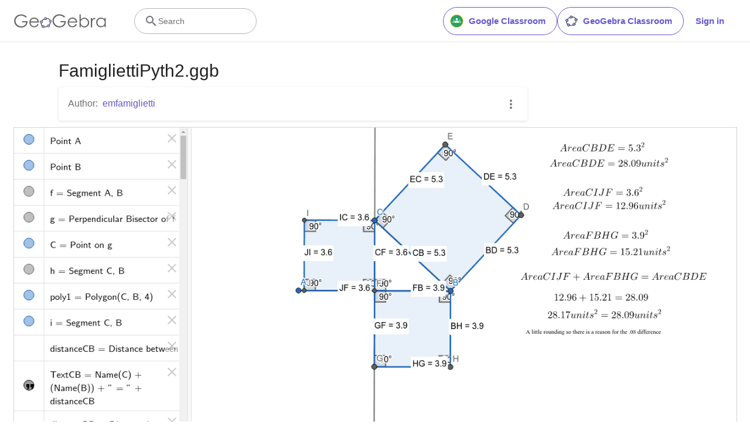

--- FILE ---
content_type: text/html; charset=utf-8
request_url: https://www.google.com/recaptcha/api2/aframe
body_size: 267
content:
<!DOCTYPE HTML><html><head><meta http-equiv="content-type" content="text/html; charset=UTF-8"></head><body><script nonce="HUCkTmsfslFBCKEU62sSfw">/** Anti-fraud and anti-abuse applications only. See google.com/recaptcha */ try{var clients={'sodar':'https://pagead2.googlesyndication.com/pagead/sodar?'};window.addEventListener("message",function(a){try{if(a.source===window.parent){var b=JSON.parse(a.data);var c=clients[b['id']];if(c){var d=document.createElement('img');d.src=c+b['params']+'&rc='+(localStorage.getItem("rc::a")?sessionStorage.getItem("rc::b"):"");window.document.body.appendChild(d);sessionStorage.setItem("rc::e",parseInt(sessionStorage.getItem("rc::e")||0)+1);localStorage.setItem("rc::h",'1768408912289');}}}catch(b){}});window.parent.postMessage("_grecaptcha_ready", "*");}catch(b){}</script></body></html>

--- FILE ---
content_type: text/plain
request_url: https://rtb.openx.net/openrtbb/prebidjs
body_size: -84
content:
{"id":"b594779c-db7a-4a3d-baf1-f27e43d57550","nbr":0}